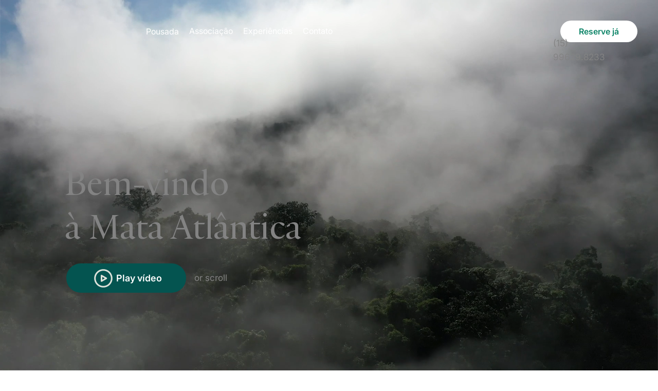

--- FILE ---
content_type: text/css; charset=utf-8
request_url: https://www.salvefloresta.com/_serverless/pro-gallery-css-v4-server/layoutCss?ver=2&id=comp-m7excxpi&items=3440_1500_844%7C3516_2048_1152%7C3610_1500_844%7C3606_2048_1152%7C3560_1900_1067%7C3476_1500_844%7C3705_1900_1069%7C3518_1414_795%7C3420_1900_1069%7C3450_2048_1152%7C3635_1500_1031%7C3312_2048_1152%7C3746_2048_1152%7C3371_2048_1152%7C3652_1500_844%7C3709_1500_763%7C3432_2474_1378%7C3518_2048_1152%7C3625_1900_1069%7C3684_1500_844&container=1319.109375_1180_694.859375_720&options=layoutParams_cropRatio:1.3333333333333333%7ClayoutParams_structure_galleryRatio_value:0%7ClayoutParams_repeatingGroupTypes:%7ClayoutParams_gallerySpacing:0%7CgroupTypes:1%7CnumberOfImagesPerRow:4%7CcollageAmount:0.8%7CtextsVerticalPadding:0%7CtextsHorizontalPadding:0%7CcalculateTextBoxHeightMode:MANUAL%7CtargetItemSize:50%7CcubeRatio:1.3333333333333333%7CexternalInfoHeight:0%7CexternalInfoWidth:0%7CisRTL:false%7CisVertical:false%7CminItemSize:120%7CgroupSize:1%7CchooseBestGroup:true%7CcubeImages:false%7CcubeType:fit%7CsmartCrop:false%7CcollageDensity:1%7CimageMargin:8%7ChasThumbnails:false%7CgalleryThumbnailsAlignment:bottom%7CgridStyle:1%7CtitlePlacement:SHOW_ON_HOVER%7CarrowsSize:20%7CslideshowInfoSize:120%7CimageInfoType:NO_BACKGROUND%7CtextBoxHeight:0%7CscrollDirection:1%7CgalleryLayout:4%7CgallerySizeType:smart%7CgallerySize:50%7CcropOnlyFill:true%7CnumberOfImagesPerCol:1%7CgroupsPerStrip:0%7Cscatter:0%7CenableInfiniteScroll:true%7CthumbnailSpacings:5%7CarrowsPosition:0%7CthumbnailSize:120%7CcalculateTextBoxWidthMode:PERCENT%7CtextBoxWidthPercent:50%7CuseMaxDimensions:false%7CrotatingGroupTypes:%7CfixedColumns:0%7CrotatingCropRatios:%7CgallerySizePx:0%7CplaceGroupsLtr:false
body_size: 62
content:
#pro-gallery-comp-m7excxpi .pro-gallery-parent-container{ width: 1180px !important; height: 695px !important; } #pro-gallery-comp-m7excxpi [data-hook="item-container"][data-idx="0"].gallery-item-container{opacity: 1 !important;display: block !important;transition: opacity .2s ease !important;top: 0px !important;left: 0px !important;right: auto !important;height: 694px !important;width: 1233px !important;} #pro-gallery-comp-m7excxpi [data-hook="item-container"][data-idx="0"] .gallery-item-common-info-outer{height: 100% !important;} #pro-gallery-comp-m7excxpi [data-hook="item-container"][data-idx="0"] .gallery-item-common-info{height: 100% !important;width: 100% !important;} #pro-gallery-comp-m7excxpi [data-hook="item-container"][data-idx="0"] .gallery-item-wrapper{width: 1233px !important;height: 694px !important;margin: 0 !important;} #pro-gallery-comp-m7excxpi [data-hook="item-container"][data-idx="0"] .gallery-item-content{width: 1233px !important;height: 694px !important;margin: 0px 0px !important;opacity: 1 !important;} #pro-gallery-comp-m7excxpi [data-hook="item-container"][data-idx="0"] .gallery-item-hover{width: 1233px !important;height: 694px !important;opacity: 1 !important;} #pro-gallery-comp-m7excxpi [data-hook="item-container"][data-idx="0"] .item-hover-flex-container{width: 1233px !important;height: 694px !important;margin: 0px 0px !important;opacity: 1 !important;} #pro-gallery-comp-m7excxpi [data-hook="item-container"][data-idx="0"] .gallery-item-wrapper img{width: 100% !important;height: 100% !important;opacity: 1 !important;} #pro-gallery-comp-m7excxpi [data-hook="item-container"][data-idx="1"].gallery-item-container{opacity: 1 !important;display: block !important;transition: opacity .2s ease !important;top: 0px !important;left: 1241px !important;right: auto !important;height: 694px !important;width: 1234px !important;} #pro-gallery-comp-m7excxpi [data-hook="item-container"][data-idx="1"] .gallery-item-common-info-outer{height: 100% !important;} #pro-gallery-comp-m7excxpi [data-hook="item-container"][data-idx="1"] .gallery-item-common-info{height: 100% !important;width: 100% !important;} #pro-gallery-comp-m7excxpi [data-hook="item-container"][data-idx="1"] .gallery-item-wrapper{width: 1234px !important;height: 694px !important;margin: 0 !important;} #pro-gallery-comp-m7excxpi [data-hook="item-container"][data-idx="1"] .gallery-item-content{width: 1234px !important;height: 694px !important;margin: 0px 0px !important;opacity: 1 !important;} #pro-gallery-comp-m7excxpi [data-hook="item-container"][data-idx="1"] .gallery-item-hover{width: 1234px !important;height: 694px !important;opacity: 1 !important;} #pro-gallery-comp-m7excxpi [data-hook="item-container"][data-idx="1"] .item-hover-flex-container{width: 1234px !important;height: 694px !important;margin: 0px 0px !important;opacity: 1 !important;} #pro-gallery-comp-m7excxpi [data-hook="item-container"][data-idx="1"] .gallery-item-wrapper img{width: 100% !important;height: 100% !important;opacity: 1 !important;} #pro-gallery-comp-m7excxpi [data-hook="item-container"][data-idx="2"].gallery-item-container{opacity: 1 !important;display: block !important;transition: opacity .2s ease !important;top: 0px !important;left: 2483px !important;right: auto !important;height: 694px !important;width: 1233px !important;} #pro-gallery-comp-m7excxpi [data-hook="item-container"][data-idx="2"] .gallery-item-common-info-outer{height: 100% !important;} #pro-gallery-comp-m7excxpi [data-hook="item-container"][data-idx="2"] .gallery-item-common-info{height: 100% !important;width: 100% !important;} #pro-gallery-comp-m7excxpi [data-hook="item-container"][data-idx="2"] .gallery-item-wrapper{width: 1233px !important;height: 694px !important;margin: 0 !important;} #pro-gallery-comp-m7excxpi [data-hook="item-container"][data-idx="2"] .gallery-item-content{width: 1233px !important;height: 694px !important;margin: 0px 0px !important;opacity: 1 !important;} #pro-gallery-comp-m7excxpi [data-hook="item-container"][data-idx="2"] .gallery-item-hover{width: 1233px !important;height: 694px !important;opacity: 1 !important;} #pro-gallery-comp-m7excxpi [data-hook="item-container"][data-idx="2"] .item-hover-flex-container{width: 1233px !important;height: 694px !important;margin: 0px 0px !important;opacity: 1 !important;} #pro-gallery-comp-m7excxpi [data-hook="item-container"][data-idx="2"] .gallery-item-wrapper img{width: 100% !important;height: 100% !important;opacity: 1 !important;} #pro-gallery-comp-m7excxpi [data-hook="item-container"][data-idx="3"]{display: none !important;} #pro-gallery-comp-m7excxpi [data-hook="item-container"][data-idx="4"]{display: none !important;} #pro-gallery-comp-m7excxpi [data-hook="item-container"][data-idx="5"]{display: none !important;} #pro-gallery-comp-m7excxpi [data-hook="item-container"][data-idx="6"]{display: none !important;} #pro-gallery-comp-m7excxpi [data-hook="item-container"][data-idx="7"]{display: none !important;} #pro-gallery-comp-m7excxpi [data-hook="item-container"][data-idx="8"]{display: none !important;} #pro-gallery-comp-m7excxpi [data-hook="item-container"][data-idx="9"]{display: none !important;} #pro-gallery-comp-m7excxpi [data-hook="item-container"][data-idx="10"]{display: none !important;} #pro-gallery-comp-m7excxpi [data-hook="item-container"][data-idx="11"]{display: none !important;} #pro-gallery-comp-m7excxpi [data-hook="item-container"][data-idx="12"]{display: none !important;} #pro-gallery-comp-m7excxpi [data-hook="item-container"][data-idx="13"]{display: none !important;} #pro-gallery-comp-m7excxpi [data-hook="item-container"][data-idx="14"]{display: none !important;} #pro-gallery-comp-m7excxpi [data-hook="item-container"][data-idx="15"]{display: none !important;} #pro-gallery-comp-m7excxpi [data-hook="item-container"][data-idx="16"]{display: none !important;} #pro-gallery-comp-m7excxpi [data-hook="item-container"][data-idx="17"]{display: none !important;} #pro-gallery-comp-m7excxpi [data-hook="item-container"][data-idx="18"]{display: none !important;} #pro-gallery-comp-m7excxpi [data-hook="item-container"][data-idx="19"]{display: none !important;} #pro-gallery-comp-m7excxpi .pro-gallery-prerender{height:695px !important;}#pro-gallery-comp-m7excxpi {height:695px !important; width:1180px !important;}#pro-gallery-comp-m7excxpi .pro-gallery-margin-container {height:695px !important;}#pro-gallery-comp-m7excxpi .one-row:not(.thumbnails-gallery) {height:698px !important; width:1188px !important;}#pro-gallery-comp-m7excxpi .one-row:not(.thumbnails-gallery) .gallery-horizontal-scroll {height:698px !important;}#pro-gallery-comp-m7excxpi .pro-gallery-parent-container:not(.gallery-slideshow) [data-hook=group-view] .item-link-wrapper::before {height:698px !important; width:1188px !important;}#pro-gallery-comp-m7excxpi .pro-gallery-parent-container {height:695px !important; width:1180px !important;}